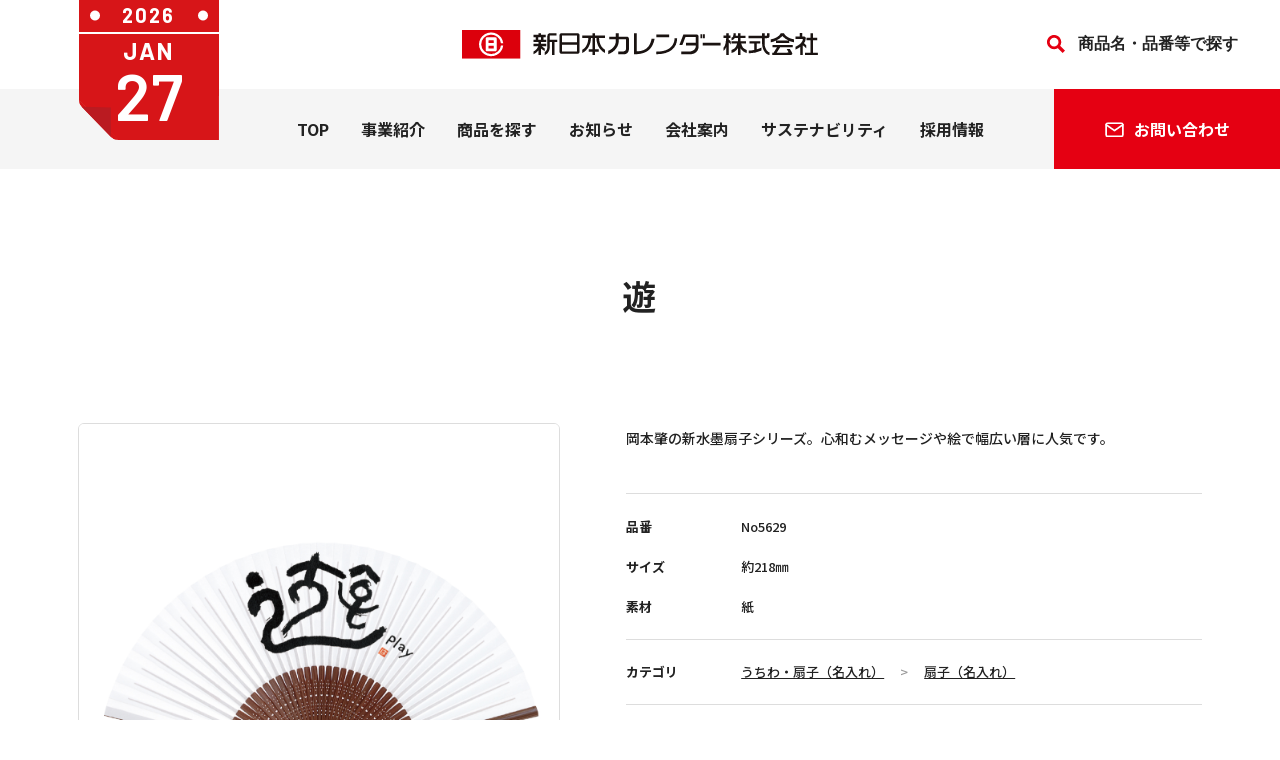

--- FILE ---
content_type: text/html; charset=UTF-8
request_url: https://www.nkcalendar.co.jp/products/business/products/fan-naire/folding-fan-naire/no5629.html
body_size: 9341
content:
<!DOCTYPE html>
<html lang="ja">
<head>
	<meta charset="utf-8">
	<meta name="viewport" content="width=device-width,user-scalable=no">
	<meta name="format-detection" content="telephone=no">
	<meta http-equiv="X-UA-Compatible" content="IE=edge">
	<title>遊｜扇子（名入れ）｜うちわ・扇子（名入れ）｜商品を探す｜新日本カレンダー株式会社</title>
	    <meta name="keywords" content="新日本カレンダー,カレンダー,日めくり,うちわ,扇子,暦,暦生活,こよみ,SP,DECO,ペピイ,PEPPY,ペット用品,通信販売,通販,ペピイハッピープレイス,PHP,PEPPYHAPPYPLACE,PEPPYVET">
    <meta name="description" content="新日本カレンダーのコーポレートサイトです。うちわ・扇子（名入れ）カテゴリ内の扇子（名入れ）カテゴリの遊の商品ページ。カレンダー、うちわ、扇子、その他SP商品を扱うカレンダー事業、ペット用品の通販などを手掛けるぺピイ事業、ペット共生型有料老人ホームを運営するPHP事業など、生活に密着した事業を通じて、あなたの毎日をハッピーにする会社です。"> 
	<meta property="og:site_name" content="新日本カレンダー株式会社">
<meta property="og:title" content="遊｜扇子（名入れ）｜うちわ・扇子（名入れ）｜新日本カレンダー株式会社">
<meta property="og:description" content="新日本カレンダーのコーポレートサイトです。うちわ・扇子（名入れ）の扇子（名入れ）カテゴリの遊の商品ページ。カレンダー、うちわ、扇子、その他SP商品を扱うカレンダー事業、ペット用品の通販などを手掛けるぺピイ事業、ペット共生型有料老人ホームを運営するPHP事業など、生活に密着した事業を通じて、あなたの毎日をハッピーにする会社です。">
<meta property="og:image" content="https://www.nkcalendar.co.jp/image/products/folding-fan-naire/No5629_01.jpg">
<meta property="og:url" content="https://www.nkcalendar.co.jp/products/business/products/fan-naire/folding-fan-naire/no5629.html">
<meta property="og:type" content="website">
<meta property="og:locale" content="ja_JP">
<meta name="twitter:card" content="Summary">
<meta name="twitter:image" content="https://www.nkcalendar.co.jp/image/products/folding-fan-naire/No5629_01.jpg">
<meta property="twitter:title" content="遊｜扇子（名入れ）｜うちわ・扇子（名入れ）｜新日本カレンダー株式会社">    
<meta name="twitter:description" content="新日本カレンダーのコーポレートサイトです。うちわ・扇子（名入れ）の扇子（名入れ）カテゴリの遊の商品ページ。カレンダー、うちわ、扇子、その他SP商品を扱うカレンダー事業、ペット用品の通販などを手掛けるぺピイ事業、ペット共生型有料老人ホームを運営するPHP事業など、生活に密着した事業を通じて、あなたの毎日をハッピーにする会社です。">
	<link rel="icon" type="image/svg+xml" href="/assets/favicon.svg">
	<link rel="icon" sizes="16x16" href="/assets/favicon.ico" />
  	<link rel="apple-touch-icon" href="/assets/apple-touch-icon.png">
  	<link rel="manifest" href="/assets/manifest.json" />
	<link rel="stylesheet" href="/assets/css/app.css">
	<link rel="preconnect" href="https://fonts.googleapis.com">
	<link rel="preconnect" href="https://fonts.gstatic.com" crossorigin>
	<link href="https://fonts.googleapis.com/css2?family=Barlow:wght@500;600;700&family=Noto+Sans+JP:wght@400;500;700&display=swap" rel="stylesheet">
		<link rel="stylesheet" href="/assets/css/product.css">
		<script src="/assets/js/main.js"></script>
	<!-- Google Tag Manager -->
<script>(function(w,d,s,l,i){w[l]=w[l]||[];w[l].push({'gtm.start':
new Date().getTime(),event:'gtm.js'});var f=d.getElementsByTagName(s)[0],
j=d.createElement(s),dl=l!='dataLayer'?'&l='+l:'';j.async=true;j.src=
'https://www.googletagmanager.com/gtm.js?id='+i+dl;f.parentNode.insertBefore(j,f);
})(window,document,'script','dataLayer','GTM-N5B627R');</script>
<!-- End Google Tag Manager -->
<!-- Google tag (gtag.js) -->
<script async src="https://www.googletagmanager.com/gtag/js?id=G-51XQL3KT7L"></script>
<script>
  window.dataLayer = window.dataLayer || [];
  function gtag(){dataLayer.push(arguments);}
  gtag('js', new Date());

  gtag('config', 'G-51XQL3KT7L');
</script>
	<meta name='robots' content='max-image-preview:large' />
<link rel="alternate" title="oEmbed (JSON)" type="application/json+oembed" href="https://www.nkcalendar.co.jp/wp-json/oembed/1.0/embed?url=https%3A%2F%2Fwww.nkcalendar.co.jp%2Fproducts%2Ffan-naire%2Ffolding-fan-naire%2Fno5629.html" />
<link rel="alternate" title="oEmbed (XML)" type="text/xml+oembed" href="https://www.nkcalendar.co.jp/wp-json/oembed/1.0/embed?url=https%3A%2F%2Fwww.nkcalendar.co.jp%2Fproducts%2Ffan-naire%2Ffolding-fan-naire%2Fno5629.html&#038;format=xml" />
<style id='wp-img-auto-sizes-contain-inline-css' type='text/css'>
img:is([sizes=auto i],[sizes^="auto," i]){contain-intrinsic-size:3000px 1500px}
/*# sourceURL=wp-img-auto-sizes-contain-inline-css */
</style>
<style id='wp-block-library-inline-css' type='text/css'>
:root{--wp-block-synced-color:#7a00df;--wp-block-synced-color--rgb:122,0,223;--wp-bound-block-color:var(--wp-block-synced-color);--wp-editor-canvas-background:#ddd;--wp-admin-theme-color:#007cba;--wp-admin-theme-color--rgb:0,124,186;--wp-admin-theme-color-darker-10:#006ba1;--wp-admin-theme-color-darker-10--rgb:0,107,160.5;--wp-admin-theme-color-darker-20:#005a87;--wp-admin-theme-color-darker-20--rgb:0,90,135;--wp-admin-border-width-focus:2px}@media (min-resolution:192dpi){:root{--wp-admin-border-width-focus:1.5px}}.wp-element-button{cursor:pointer}:root .has-very-light-gray-background-color{background-color:#eee}:root .has-very-dark-gray-background-color{background-color:#313131}:root .has-very-light-gray-color{color:#eee}:root .has-very-dark-gray-color{color:#313131}:root .has-vivid-green-cyan-to-vivid-cyan-blue-gradient-background{background:linear-gradient(135deg,#00d084,#0693e3)}:root .has-purple-crush-gradient-background{background:linear-gradient(135deg,#34e2e4,#4721fb 50%,#ab1dfe)}:root .has-hazy-dawn-gradient-background{background:linear-gradient(135deg,#faaca8,#dad0ec)}:root .has-subdued-olive-gradient-background{background:linear-gradient(135deg,#fafae1,#67a671)}:root .has-atomic-cream-gradient-background{background:linear-gradient(135deg,#fdd79a,#004a59)}:root .has-nightshade-gradient-background{background:linear-gradient(135deg,#330968,#31cdcf)}:root .has-midnight-gradient-background{background:linear-gradient(135deg,#020381,#2874fc)}:root{--wp--preset--font-size--normal:16px;--wp--preset--font-size--huge:42px}.has-regular-font-size{font-size:1em}.has-larger-font-size{font-size:2.625em}.has-normal-font-size{font-size:var(--wp--preset--font-size--normal)}.has-huge-font-size{font-size:var(--wp--preset--font-size--huge)}.has-text-align-center{text-align:center}.has-text-align-left{text-align:left}.has-text-align-right{text-align:right}.has-fit-text{white-space:nowrap!important}#end-resizable-editor-section{display:none}.aligncenter{clear:both}.items-justified-left{justify-content:flex-start}.items-justified-center{justify-content:center}.items-justified-right{justify-content:flex-end}.items-justified-space-between{justify-content:space-between}.screen-reader-text{border:0;clip-path:inset(50%);height:1px;margin:-1px;overflow:hidden;padding:0;position:absolute;width:1px;word-wrap:normal!important}.screen-reader-text:focus{background-color:#ddd;clip-path:none;color:#444;display:block;font-size:1em;height:auto;left:5px;line-height:normal;padding:15px 23px 14px;text-decoration:none;top:5px;width:auto;z-index:100000}html :where(.has-border-color){border-style:solid}html :where([style*=border-top-color]){border-top-style:solid}html :where([style*=border-right-color]){border-right-style:solid}html :where([style*=border-bottom-color]){border-bottom-style:solid}html :where([style*=border-left-color]){border-left-style:solid}html :where([style*=border-width]){border-style:solid}html :where([style*=border-top-width]){border-top-style:solid}html :where([style*=border-right-width]){border-right-style:solid}html :where([style*=border-bottom-width]){border-bottom-style:solid}html :where([style*=border-left-width]){border-left-style:solid}html :where(img[class*=wp-image-]){height:auto;max-width:100%}:where(figure){margin:0 0 1em}html :where(.is-position-sticky){--wp-admin--admin-bar--position-offset:var(--wp-admin--admin-bar--height,0px)}@media screen and (max-width:600px){html :where(.is-position-sticky){--wp-admin--admin-bar--position-offset:0px}}

/*# sourceURL=wp-block-library-inline-css */
</style><style id='global-styles-inline-css' type='text/css'>
:root{--wp--preset--aspect-ratio--square: 1;--wp--preset--aspect-ratio--4-3: 4/3;--wp--preset--aspect-ratio--3-4: 3/4;--wp--preset--aspect-ratio--3-2: 3/2;--wp--preset--aspect-ratio--2-3: 2/3;--wp--preset--aspect-ratio--16-9: 16/9;--wp--preset--aspect-ratio--9-16: 9/16;--wp--preset--color--black: #000000;--wp--preset--color--cyan-bluish-gray: #abb8c3;--wp--preset--color--white: #ffffff;--wp--preset--color--pale-pink: #f78da7;--wp--preset--color--vivid-red: #cf2e2e;--wp--preset--color--luminous-vivid-orange: #ff6900;--wp--preset--color--luminous-vivid-amber: #fcb900;--wp--preset--color--light-green-cyan: #7bdcb5;--wp--preset--color--vivid-green-cyan: #00d084;--wp--preset--color--pale-cyan-blue: #8ed1fc;--wp--preset--color--vivid-cyan-blue: #0693e3;--wp--preset--color--vivid-purple: #9b51e0;--wp--preset--gradient--vivid-cyan-blue-to-vivid-purple: linear-gradient(135deg,rgb(6,147,227) 0%,rgb(155,81,224) 100%);--wp--preset--gradient--light-green-cyan-to-vivid-green-cyan: linear-gradient(135deg,rgb(122,220,180) 0%,rgb(0,208,130) 100%);--wp--preset--gradient--luminous-vivid-amber-to-luminous-vivid-orange: linear-gradient(135deg,rgb(252,185,0) 0%,rgb(255,105,0) 100%);--wp--preset--gradient--luminous-vivid-orange-to-vivid-red: linear-gradient(135deg,rgb(255,105,0) 0%,rgb(207,46,46) 100%);--wp--preset--gradient--very-light-gray-to-cyan-bluish-gray: linear-gradient(135deg,rgb(238,238,238) 0%,rgb(169,184,195) 100%);--wp--preset--gradient--cool-to-warm-spectrum: linear-gradient(135deg,rgb(74,234,220) 0%,rgb(151,120,209) 20%,rgb(207,42,186) 40%,rgb(238,44,130) 60%,rgb(251,105,98) 80%,rgb(254,248,76) 100%);--wp--preset--gradient--blush-light-purple: linear-gradient(135deg,rgb(255,206,236) 0%,rgb(152,150,240) 100%);--wp--preset--gradient--blush-bordeaux: linear-gradient(135deg,rgb(254,205,165) 0%,rgb(254,45,45) 50%,rgb(107,0,62) 100%);--wp--preset--gradient--luminous-dusk: linear-gradient(135deg,rgb(255,203,112) 0%,rgb(199,81,192) 50%,rgb(65,88,208) 100%);--wp--preset--gradient--pale-ocean: linear-gradient(135deg,rgb(255,245,203) 0%,rgb(182,227,212) 50%,rgb(51,167,181) 100%);--wp--preset--gradient--electric-grass: linear-gradient(135deg,rgb(202,248,128) 0%,rgb(113,206,126) 100%);--wp--preset--gradient--midnight: linear-gradient(135deg,rgb(2,3,129) 0%,rgb(40,116,252) 100%);--wp--preset--font-size--small: 13px;--wp--preset--font-size--medium: 20px;--wp--preset--font-size--large: 36px;--wp--preset--font-size--x-large: 42px;--wp--preset--spacing--20: 0.44rem;--wp--preset--spacing--30: 0.67rem;--wp--preset--spacing--40: 1rem;--wp--preset--spacing--50: 1.5rem;--wp--preset--spacing--60: 2.25rem;--wp--preset--spacing--70: 3.38rem;--wp--preset--spacing--80: 5.06rem;--wp--preset--shadow--natural: 6px 6px 9px rgba(0, 0, 0, 0.2);--wp--preset--shadow--deep: 12px 12px 50px rgba(0, 0, 0, 0.4);--wp--preset--shadow--sharp: 6px 6px 0px rgba(0, 0, 0, 0.2);--wp--preset--shadow--outlined: 6px 6px 0px -3px rgb(255, 255, 255), 6px 6px rgb(0, 0, 0);--wp--preset--shadow--crisp: 6px 6px 0px rgb(0, 0, 0);}:where(.is-layout-flex){gap: 0.5em;}:where(.is-layout-grid){gap: 0.5em;}body .is-layout-flex{display: flex;}.is-layout-flex{flex-wrap: wrap;align-items: center;}.is-layout-flex > :is(*, div){margin: 0;}body .is-layout-grid{display: grid;}.is-layout-grid > :is(*, div){margin: 0;}:where(.wp-block-columns.is-layout-flex){gap: 2em;}:where(.wp-block-columns.is-layout-grid){gap: 2em;}:where(.wp-block-post-template.is-layout-flex){gap: 1.25em;}:where(.wp-block-post-template.is-layout-grid){gap: 1.25em;}.has-black-color{color: var(--wp--preset--color--black) !important;}.has-cyan-bluish-gray-color{color: var(--wp--preset--color--cyan-bluish-gray) !important;}.has-white-color{color: var(--wp--preset--color--white) !important;}.has-pale-pink-color{color: var(--wp--preset--color--pale-pink) !important;}.has-vivid-red-color{color: var(--wp--preset--color--vivid-red) !important;}.has-luminous-vivid-orange-color{color: var(--wp--preset--color--luminous-vivid-orange) !important;}.has-luminous-vivid-amber-color{color: var(--wp--preset--color--luminous-vivid-amber) !important;}.has-light-green-cyan-color{color: var(--wp--preset--color--light-green-cyan) !important;}.has-vivid-green-cyan-color{color: var(--wp--preset--color--vivid-green-cyan) !important;}.has-pale-cyan-blue-color{color: var(--wp--preset--color--pale-cyan-blue) !important;}.has-vivid-cyan-blue-color{color: var(--wp--preset--color--vivid-cyan-blue) !important;}.has-vivid-purple-color{color: var(--wp--preset--color--vivid-purple) !important;}.has-black-background-color{background-color: var(--wp--preset--color--black) !important;}.has-cyan-bluish-gray-background-color{background-color: var(--wp--preset--color--cyan-bluish-gray) !important;}.has-white-background-color{background-color: var(--wp--preset--color--white) !important;}.has-pale-pink-background-color{background-color: var(--wp--preset--color--pale-pink) !important;}.has-vivid-red-background-color{background-color: var(--wp--preset--color--vivid-red) !important;}.has-luminous-vivid-orange-background-color{background-color: var(--wp--preset--color--luminous-vivid-orange) !important;}.has-luminous-vivid-amber-background-color{background-color: var(--wp--preset--color--luminous-vivid-amber) !important;}.has-light-green-cyan-background-color{background-color: var(--wp--preset--color--light-green-cyan) !important;}.has-vivid-green-cyan-background-color{background-color: var(--wp--preset--color--vivid-green-cyan) !important;}.has-pale-cyan-blue-background-color{background-color: var(--wp--preset--color--pale-cyan-blue) !important;}.has-vivid-cyan-blue-background-color{background-color: var(--wp--preset--color--vivid-cyan-blue) !important;}.has-vivid-purple-background-color{background-color: var(--wp--preset--color--vivid-purple) !important;}.has-black-border-color{border-color: var(--wp--preset--color--black) !important;}.has-cyan-bluish-gray-border-color{border-color: var(--wp--preset--color--cyan-bluish-gray) !important;}.has-white-border-color{border-color: var(--wp--preset--color--white) !important;}.has-pale-pink-border-color{border-color: var(--wp--preset--color--pale-pink) !important;}.has-vivid-red-border-color{border-color: var(--wp--preset--color--vivid-red) !important;}.has-luminous-vivid-orange-border-color{border-color: var(--wp--preset--color--luminous-vivid-orange) !important;}.has-luminous-vivid-amber-border-color{border-color: var(--wp--preset--color--luminous-vivid-amber) !important;}.has-light-green-cyan-border-color{border-color: var(--wp--preset--color--light-green-cyan) !important;}.has-vivid-green-cyan-border-color{border-color: var(--wp--preset--color--vivid-green-cyan) !important;}.has-pale-cyan-blue-border-color{border-color: var(--wp--preset--color--pale-cyan-blue) !important;}.has-vivid-cyan-blue-border-color{border-color: var(--wp--preset--color--vivid-cyan-blue) !important;}.has-vivid-purple-border-color{border-color: var(--wp--preset--color--vivid-purple) !important;}.has-vivid-cyan-blue-to-vivid-purple-gradient-background{background: var(--wp--preset--gradient--vivid-cyan-blue-to-vivid-purple) !important;}.has-light-green-cyan-to-vivid-green-cyan-gradient-background{background: var(--wp--preset--gradient--light-green-cyan-to-vivid-green-cyan) !important;}.has-luminous-vivid-amber-to-luminous-vivid-orange-gradient-background{background: var(--wp--preset--gradient--luminous-vivid-amber-to-luminous-vivid-orange) !important;}.has-luminous-vivid-orange-to-vivid-red-gradient-background{background: var(--wp--preset--gradient--luminous-vivid-orange-to-vivid-red) !important;}.has-very-light-gray-to-cyan-bluish-gray-gradient-background{background: var(--wp--preset--gradient--very-light-gray-to-cyan-bluish-gray) !important;}.has-cool-to-warm-spectrum-gradient-background{background: var(--wp--preset--gradient--cool-to-warm-spectrum) !important;}.has-blush-light-purple-gradient-background{background: var(--wp--preset--gradient--blush-light-purple) !important;}.has-blush-bordeaux-gradient-background{background: var(--wp--preset--gradient--blush-bordeaux) !important;}.has-luminous-dusk-gradient-background{background: var(--wp--preset--gradient--luminous-dusk) !important;}.has-pale-ocean-gradient-background{background: var(--wp--preset--gradient--pale-ocean) !important;}.has-electric-grass-gradient-background{background: var(--wp--preset--gradient--electric-grass) !important;}.has-midnight-gradient-background{background: var(--wp--preset--gradient--midnight) !important;}.has-small-font-size{font-size: var(--wp--preset--font-size--small) !important;}.has-medium-font-size{font-size: var(--wp--preset--font-size--medium) !important;}.has-large-font-size{font-size: var(--wp--preset--font-size--large) !important;}.has-x-large-font-size{font-size: var(--wp--preset--font-size--x-large) !important;}
/*# sourceURL=global-styles-inline-css */
</style>

<style id='classic-theme-styles-inline-css' type='text/css'>
/*! This file is auto-generated */
.wp-block-button__link{color:#fff;background-color:#32373c;border-radius:9999px;box-shadow:none;text-decoration:none;padding:calc(.667em + 2px) calc(1.333em + 2px);font-size:1.125em}.wp-block-file__button{background:#32373c;color:#fff;text-decoration:none}
/*# sourceURL=/wp-includes/css/classic-themes.min.css */
</style>
<link rel="https://api.w.org/" href="https://www.nkcalendar.co.jp/wp-json/" /><link rel="alternate" title="JSON" type="application/json" href="https://www.nkcalendar.co.jp/wp-json/wp/v2/posts/59600" /></head>
<body>
	<!-- Google Tag Manager (noscript) -->
<noscript><iframe src="https://www.googletagmanager.com/ns.html?id=GTM-N5B627R"
height="0" width="0" style="display:none;visibility:hidden"></iframe></noscript>
<!-- End Google Tag Manager (noscript) -->
	<header class="l-header" id="js-header">
		<div class="header-cont">
			<a class="header-cont__logo" href="/"><img src="/assets/images/common/logo.svg" alt="新日本カレンダー株式会社"></a>
			<div class="header-cont__search">
				<form role="search" method="get" id="searchform" action="https://www.nkcalendar.co.jp" >
					<input id="search" name="s" type="text" placeholder="商品名・品番等で探す">
					<input id="search_submit" value="search" type="submit">
				</form>
				</div>
		</div>
		<div class="header-menu" id="drawerBtn">
			<div class="header-menu__inner"><span></span></div>
		</div>
		<div class="header-bg" id="js-header-bg"></div>
		<div id="drawerCont">
			<div class="header-inner">
				<ul class="header-navi">
					<li class="header-navi__item logo"><a class="header-navi__item__link" href="/"><img src="/assets/images/common/logo.svg" alt="新日本カレンダー株式会社"></a></li>
					<li class="header-navi__item top"><a href="/" class="header-navi__item__link">TOP</a></li>
					<li class="header-navi__item js-acco">
						<a href="/business/" class="header-navi__item__link">事業紹介</a>
						<div class="header-navi__item__acco"></div>
						<div class="header-navi-acco">
							<ul class="header-navi-2nd">
								<li class="header-navi-2nd__item">
									<a class="header-navi-2nd__item__link" href="/business/calendar/">
										<img src="/assets/images/common/navi-business01.png" alt="カレンダー事業">
										<span>カレンダー事業</span>
									</a>
								</li>
								<li class="header-navi-2nd__item">
									<a class="header-navi-2nd__item__link" href="/business/peppy/">
										<img src="/assets/images/common/navi-business02.png" alt="ペピイ事業（株式会社PEPPY）">
										<span>ペピイ事業<br>（株式会社PEPPY）</span>
									</a>
								</li>
								<li class="header-navi-2nd__item">
									<a class="header-navi-2nd__item__link" href="/business/php/">
										<img src="/assets/images/common/navi-business03.png" alt="ＰＨＰ事業">
										<span>ＰＨＰ事業</span>
									</a>
								</li>
							</ul>
						</div>
					</li>
					<li class="header-navi__item js-acco">
						<span class="header-navi__item__link products">商品を探す</span>
						<div class="header-navi__item__acco"></div>
						<div class="header-navi-acco">
							<ul class="header-navi-2nd">
								<li class="header-navi-2nd__item">
									<a class="header-navi-2nd__item__link" href="/products/">
										<img src="/assets/images/common/navi-ippan.png" alt="一般のお客様">
										<span>一般のお客様</span>
									</a>
									<ul class="header-navi-products">
										<li class="header-navi-products__item"><a href="/products/calendar/" class="header-navi-products__item__link">カレンダー</a></li>
										<li class="header-navi-products__item"><a href="/products/fan/" class="header-navi-products__item__link">うちわ・扇子</a></li>
										<li class="header-navi-products__item"><a href="/products/study-notebook/" class="header-navi-products__item__link">学習帳</a></li>
										<li class="header-navi-products__item"><a href="/products/stationery/" class="header-navi-products__item__link">ステーショナリー</a></li>
										<li class="header-navi-products__item"><a href="https://www.kleid.jp/" target="_blank" class="header-navi-products__item__link">kleid</a></li>
									</ul>
								</li>
								<li class="header-navi-2nd__item">
									<a class="header-navi-2nd__item__link" href="/products/business/">
										<img src="/assets/images/common/navi-houjin.png" alt="法人のお客様">
										<span>法人のお客様</span>
									</a>
									<ul class="header-navi-products">
										<li class="header-navi-products__item"><a href="/products/calendar-naire/" class="header-navi-products__item__link">カレンダー（名入れ）</a></li>
										<li class="header-navi-products__item"><a href="/products/fan-naire/" class="header-navi-products__item__link">うちわ・扇子（名入れ）</a></li>
										<li class="header-navi-products__item"><a href="/products/study-notebook/" class="header-navi-products__item__link">学習帳</a></li>
										<li class="header-navi-products__item"><a href="https://nkcalendar.actibookone.com/content/detail?param=eyJjb250ZW50TnVtIjo0MTE2ODUsImNhdGVnb3J5TnVtIjozMTkxNX0=&pNo=3" target="_blank" class="header-navi-products__item__link">DECO（SP商品）</a></li>
										<li class="header-navi-products__item"><a href="https://nkcalendar.actibookone.com" target="_blank" class="header-navi-products__item__link">小売商品（法人向け）</a></li>
									</ul>
								</li>
								<li class="header-navi-2nd__item">
									<a class="header-navi-2nd__item__link" href="/pickup/">
										<img src="/assets/images/common/navi-pickup.png" alt="ピックアップ">
										<span>ピックアップ</span>
									</a>
									<ul class="header-navi-products">
										<li class="header-navi-products__item"><a href="https://nkcalendar.actibookone.com/" class="header-navi-products__item__link">カタログを見る</a></li>
									</ul>
								</li>
							</ul>
						</div>
					</li>
					<li class="header-navi__item"><a href="/news/" class="header-navi__item__link">お知らせ</a></li>
					<li class="header-navi__item js-acco">
						<a href="/company/" class="header-navi__item__link">会社案内</a>
						<div class="header-navi__item__acco"></div>
						<div class="header-navi-acco">
							<ul class="header-navi-2nd">
								<li class="header-navi-2nd__item">
									<a class="header-navi-2nd__item__link" href="/company/message/">
										<img src="/assets/images/common/navi-company01.png" alt="社長メッセージ">
										<span>社長メッセージ</span>
									</a>
								</li>
								<li class="header-navi-2nd__item">
									<a class="header-navi-2nd__item__link" href="/company/about/">
										<img src="/assets/images/common/navi-company02.png" alt="会社概要">
										<span>会社概要</span>
									</a>
								</li>
								<li class="header-navi-2nd__item">
									<a class="header-navi-2nd__item__link" href="/company/ourpolicy/">
										<img src="/assets/images/common/navi-company03.png" alt="私たちの想い">
										<span>私たちの想い</span>
									</a>
								</li>
								<li class="header-navi-2nd__item">
									<a class="header-navi-2nd__item__link" href="/company/base/">
										<img src="/assets/images/common/navi-company04.png" alt="拠点紹介">
										<span>拠点紹介</span>
									</a>
								</li>
								<li class="header-navi-2nd__item">
									<a class="header-navi-2nd__item__link" href="/company/history/">
										<img src="/assets/images/common/navi-company05.png" alt="会社沿革">
										<span>会社沿革</span>
									</a>
								</li>
								<li class="header-navi-2nd__item">
									<a class="header-navi-2nd__item__link" href="/company/network/">
										<img src="/assets/images/common/navi-company06.png" alt="関連会社">
										<span>関連会社</span>
									</a>
								</li>
							</ul>
						</div>
					</li>
					<li class="header-navi__item"><a href="/sustainability/" class="header-navi__item__link">サステナビリティ</a></li>
					<li class="header-navi__item"><a href="/recruit/" class="header-navi__item__link">採用情報</a></li>
					<li class="header-navi__item contact js-acco">
						<span class="header-navi__item__link"><span>お問い合わせ</span></span>
						<div class="header-navi-acco contact">
							<ul class="header-navi-contact">
								<li class="header-navi-contact__item">
									<a class="header-navi-contact__item__link" href="/contact-corp/"><span class="pc">法人の方</span><span class="sp">法人の方のお問い合わせ</span></a>
								</li>
								<li class="header-navi-contact__item">
									<a class="header-navi-contact__item__link" href="/contact/"><span class="pc">個人の方</span><span class="sp">個人の方のお問い合わせ</span></a>
								</li>
							</ul>
						</div>
					</li>
				</ul>
				<div class="header-search">
					<form role="search" method="get" id="searchform" action="https://www.nkcalendar.co.jp">
						<input type="search" name="s" class="text" placeholder="商品名・品番で探す">
						<input type="image" value="検索" src="/assets/images/common/icon-search.svg">
					</form>
				</div>
			</div>
		</div>
		<div class="header-cal">
			<div class="header-cal__year">2026</div>
			<div class="header-cal__month">JAN</div>
			<div class="header-cal__day">27</div>
		</div>
	</header><main>
	<div class="l-pagetitle">
		<div class="pagetitle">遊</div>
	</div>
	<div class="l-product">
		<div class="product-main">
			<div class="product-main__thumb">
				<div class="product-slider product-slider--main" id="js-product-slider">
					<div class="swiper-wrapper">
					<div class="swiper-slide"><img src="/image/products/folding-fan-naire/No5629_01.jpg" alt=""></div>
					</div>
				</div>
				<div class="product-slider--dots"></div>
				<div class="product-slider product-slider--thumb" id="js-productthumb-slider">
					<div class="swiper-wrapper">
					<div class="swiper-slide"><img src="/image/products/folding-fan-naire/No5629_thumb01.jpg" alt=""></div>
					</div>
				</div>
			</div>
			<div class="product-main__cont">
								<div class="product-main__text">岡本肇の新水墨扇子シリーズ。心和むメッセージや絵で幅広い層に人気です。</div>
								<div class="product-main__detail">
					<dl class="product-main__detail-list">
						<!-- うちわ・扇子（名入れ） -->
												<dt>品番</dt><dd>No5629</dd>						<dt>サイズ</dt><dd>約218㎜</dd>												<dt>素材</dt><dd>紙</dd>						<!-- カレンダー（名入れ） -->
											</dl>
				</div>
				<div class="product-main__category">
					<div class="product-main__category__title">カテゴリ</div>
					<div class="product-main__category__cont">
						<ul class="product-main__category__list">
																					<li><a href="https://www.nkcalendar.co.jp/products/fan-naire/">うちわ・扇子（名入れ）</a></li>
																					<li><a href="https://www.nkcalendar.co.jp/products/fan-naire/folding-fan-naire/">扇子（名入れ）</a></li>
																				</ul>
					</div>
				</div>
				<div class="product-main__tag">
					<div class="product-main__tag__title">関連タグ</div>
					<div class="product-main__tag__cont">
						<ul class="product-main__tag__list">
																									<li><a href="https://www.nkcalendar.co.jp/tag/okamotohajime-naire-folding-fan/">#岡本肇 新水墨扇子</a></li>
																		</ul>
					</div>
				</div>
			</div>
		</div>
	</div>
	<div class="l-buy">
		<div class="buy">
			<div class="dot-title">ご購入はこちら</div>
			<div class="buy-list">
				<!-- <a href="" class="button-w"><span class="koyomi"><img src="/assets/images/common/logo-koyomi.svg" alt="暦生活"></span></a> -->
				<a href="https://www.amazon.co.jp/stores/%E6%96%B0%E6%97%A5%E6%9C%AC%E3%82%AB%E3%83%AC%E3%83%B3%E3%83%80%E3%83%BC/page/05FD3F8E-732B-40CA-97BF-8294818A4AB1?ref_=ast_bln" target="_blank" class="button-w"><span class="amazon"><img src="/assets/images/common/logo-amazon.png" alt="Amazon"></span></a>
				<a 				href="https://nkcalendar.actibookone.com/category/list?param=eyJjYXRlZ29yeV9udW0iOjI3Njg3fQ=="
								 target="_blank" class="button-w"><span class="catalog">カタログを見る</span></a>
			</div>
		</div>
	</div>
		</main>
<footer class="l-footer">
	<div class="footer-body">
		<div class="footer-cta">
			<div class="title-l white">
				<div class="title-l__en js-inview">CONTACT</div>
				<div class="title-l__jp js-inview"><span>お問い合わせ</span></div>
			</div>
			<div class="footer-cta__inner">
				<div class="footer-cta__cont js-inview">
					<div class="footer-cta__title js-inview">法人の方のお問い合わせ</div>
					<div class="footer-cta__button js-inview">
						<a href="/contact-corp/" class="button-more"><div class="button-more__label"><span>READ MORE</span></div><div class="button-more__arrow"><img src="/assets/images/common/icon-arrow.svg" alt=""></div></a>
					</div>
				</div>
				<div class="footer-cta__cont js-inview">
					<div class="footer-cta__title js-inview">個人の方のお問い合わせ</div>
					<div class="footer-cta__button js-inview">
						<a href="/contact/" class="button-more"><div class="button-more__label"><span>READ MORE</span></div><div class="button-more__arrow"><img src="/assets/images/common/icon-arrow.svg" alt=""></div></a>
					</div>
				</div>
			</div>
			<div class="footer-button js-inview">
				<a href="/faq/"><span>よくあるご質問</span></a>
			</div>
		</div>
	</div>
	<div class="js-inview">
		<div class="footer-navi">
			<a class="footer-navi__logo js-inview" href="https://www.nkcalendar.co.jp/" target="_blank"><img src="/assets/images/common/logo.svg" alt="新日本カレンダー株式会社"></a>
			<div class="footer-navi__inner">
				<div class="footer-navi__cont js-inview">
					<a href="/business/" class="footer-navi__title">事業紹介</a>
					<ul class="footer-navilist">
						<li class="footer-navilist__item">
							<a href="/business/calendar/" class="footer-navilist__link">カレンダー事業</a>
							<ul class="footer-navilist second">
								<li class="footer-navilist__item"><a href="/products/" class="footer-navilist__link">一般のお客様向け商品</a></li>
								<li class="footer-navilist__item"><a href="/products/business/" class="footer-navilist__link">法人のお客様向け商品</a></li>
							</ul>
						</li>
						<li class="footer-navilist__item">
							<a href="/business/peppy/" class="footer-navilist__link">ぺピイ事業（株式会社PEPPY）</a>
							<ul class="footer-navilist second">
								<li class="footer-navilist__item"><a href="https://www.peppynet.com/" target="_blank" class="footer-navilist__link">ペット用品の通販サイト ペピイ</a></li>
							</ul>
						</li>
						<li class="footer-navilist__item">
							<a href="/business/php/" class="footer-navilist__link">PHP事業</a>
							<ul class="footer-navilist second">
								<li class="footer-navilist__item"><a href="https://php.peppynet.com/" target="_blank" class="footer-navilist__link">ペピイ・ハッピープレイス</a></li>
							</ul>
						</li>
					</ul>
				</div>
				<div class="footer-navi__cont js-inview">
					<a href="/products/" class="footer-navi__title">商品を探す</a>
					<div class="footer-navi__flex">
						<ul class="footer-navilist">
							<li class="footer-navilist__item">
								<a href="/products/" class="footer-navilist__link">一般のお客様</a>
								<ul class="footer-navilist second">
									<li class="footer-navilist__item"><a href="/products/calendar/" class="footer-navilist__link">カレンダー</a></li>
									<li class="footer-navilist__item"><a href="/products/fan/" class="footer-navilist__link">うちわ・扇子</a></li>
									<li class="footer-navilist__item"><a href="/products/study-notebook/" class="footer-navilist__link">学習帳</a></li>
									<li class="footer-navilist__item"><a href="/products/stationery/" class="footer-navilist__link">ステーショナリー</a></li>
									<li class="footer-navilist__item"><a href="https://www.kleid.jp/" target="_blank" class="footer-navilist__link">kleid</a></li>
								</ul>
							</li>
							<li class="footer-navilist__item"><a href="/pickup/" class="footer-navilist__link">ピックアップ一覧</a></li>
						</ul>
						<ul class="footer-navilist">
							<li class="footer-navilist__item">
								<a href="/products/business/" class="footer-navilist__link">法人のお客様</a>
								<ul class="footer-navilist second">
									<li class="footer-navilist__item"><a href="/products/calendar-naire/" class="footer-navilist__link">カレンダー（名入れ）</a></li>
									<li class="footer-navilist__item"><a href="/products/fan-naire/" class="footer-navilist__link">うちわ・扇子（名入れ）</a></li>
									<li class="footer-navilist__item"><a href="/products/study-notebook/" class="footer-navilist__link">学習帳</a></li>
									<li class="footer-navilist__item"><a href="https://nkcalendar.actibookone.com/content/detail?param=eyJjb250ZW50TnVtIjo0MTE2ODUsImNhdGVnb3J5TnVtIjozMTkxNX0=&pNo=1" target="_blank" class="footer-navilist__link">DECO（SP商品）</a></li>
									<li class="footer-navilist__item"><a href="https://nkcalendar.actibookone.com" target="_blank" class="footer-navilist__link">小売商品（法人向け）</a></li>
								</ul>
							</li>
							<li class="footer-navilist__item"><a href="/format/" class="footer-navilist__link">印刷用フォーマットの<br>ダウンロード</a></li>
						</ul>
					</div>
					<!--<ul class="footer-navilist">
						<li class="footer-navilist__item">
							<a href="/shop/" class="footer-navilist__link">カレンダー<br class="pc-item">取扱店舗一覧</a>
						</li>
					</ul>-->
				</div>
				<div class="footer-navi__cont js-inview">
					<a href="/news/" class="footer-navi__title">お知らせ</a>
					<ul class="footer-navilist footer-navilist--col3">
																		<li class="footer-navilist__item">
							<a href="https://www.nkcalendar.co.jp/news/calendar-news/" class="footer-navilist__link">カレンダー事業</a>
						</li>
																		<li class="footer-navilist__item">
							<a href="https://www.nkcalendar.co.jp/news/peppy-news/" class="footer-navilist__link">PEPPY</a>
						</li>
																		<li class="footer-navilist__item">
							<a href="https://www.nkcalendar.co.jp/news/php-news/" class="footer-navilist__link">PHP事業</a>
						</li>
																		<li class="footer-navilist__item">
							<a href="https://www.nkcalendar.co.jp/news/product-news/" class="footer-navilist__link">商品情報</a>
						</li>
																		<li class="footer-navilist__item">
							<a href="https://www.nkcalendar.co.jp/news/event-news/" class="footer-navilist__link">イベント</a>
						</li>
																		<li class="footer-navilist__item">
							<a href="https://www.nkcalendar.co.jp/news/media-news/" class="footer-navilist__link">メディア情報</a>
						</li>
																		<li class="footer-navilist__item">
							<a href="https://www.nkcalendar.co.jp/news/information-news/" class="footer-navilist__link">お知らせ</a>
						</li>
																		<li class="footer-navilist__item">
							<a href="https://www.nkcalendar.co.jp/news/recruit-news/" class="footer-navilist__link">採用情報</a>
						</li>
																		<li class="footer-navilist__item">
							<a href="https://www.nkcalendar.co.jp/news/sustainability-news/" class="footer-navilist__link">サステナビリティ</a>
						</li>
											</ul>
				</div>
				<div class="footer-navi__cont js-inview">
					<a href="/company/" class="footer-navi__title">会社案内</a>
					<ul class="footer-navilist footer-navilist--col3">
						<li class="footer-navilist__item"><a href="/company/message/" class="footer-navilist__link">社長メッセージ</a></li>
						<li class="footer-navilist__item"><a href="/company/about/" class="footer-navilist__link">会社概要</a></li>
						<li class="footer-navilist__item"><a href="/company/ourpolicy/" class="footer-navilist__link">私たちの想い</a></li>
						<li class="footer-navilist__item"><a href="/company/base/" class="footer-navilist__link">拠点紹介</a></li>
						<li class="footer-navilist__item"><a href="/company/history/" class="footer-navilist__link">会社沿革</a></li>
						<li class="footer-navilist__item"><a href="/company/network/" class="footer-navilist__link">関連会社</a></li>
					</ul>
				</div>
				<div class="footer-navi__cont js-inview">
					<a href="/sustainability/" class="footer-navi__title">サステナビリティ</a>
					<a href="/recruit/" class="footer-navi__title">採用情報</a>
					<ul class="footer-navilist footer-navilist--col2">
						<!--<li class="footer-navilist__item"><a href="https://www.nkcalendar.co.jp/recruit_site/" target="_blank" class="footer-navilist__link">新卒採用特設ページ</a></li>-->
						<li class="footer-navilist__item"><a href="https://job.mynavi.jp/26/pc/search/corp208443/outline.html" target="_blank" class="footer-navilist__link">マイナビ2026</a></li>
					</ul>
				</div>
				<div class="footer-navi__cont js-inview">
					<a href="/contact/" class="footer-navi__title">お問い合わせ</a>
					<ul class="footer-navilist footer-navilist--col2">
						<li class="footer-navilist__item"><a href="/contact-corp/" class="footer-navilist__link">法人の方のお問い合わせ</a></li>
						<li class="footer-navilist__item"><a href="/contact/" class="footer-navilist__link">個人の方のお問い合わせ</a></li>
						<li class="footer-navilist__item"><a href="/faq/" class="footer-navilist__link">よくあるご質問</a></li>
					</ul>
					<ul class="footer-navilist">
						<li class="footer-navilist__item"><a href="/privacypolicy/" class="footer-navilist__link">プライバシーポリシー</a></li>
					</ul>
				</div>
			</div>
		</div>
		<div class="footer-subnavi">
			<ul class="footer-subnavi__list">
				<li class="footer-subnavi__list__item"><a href="https://www.peppynet.com/" target="_blank" class="footer-subnavi__list__link">ペット用品通販・ペットライフのペピイ</a></li>
				<li class="footer-subnavi__list__item"><a href="https://php.peppynet.com/" target="_blank" class="footer-subnavi__list__link">ペピイ・ハッピープレイス</a></li>
				<li class="footer-subnavi__list__item"><a href="https://www.543life.com/" target="_blank" class="footer-subnavi__list__link">暦生活</a></li>
				<li class="footer-subnavi__list__item"><a href="https://www.kleid.jp/" target="_blank" class="footer-subnavi__list__link">kleid</a></li>
				<li class="footer-subnavi__list__item"><a href="https://peppy-cafe.com/" target="_blank" class="footer-subnavi__list__link">ペピイカフェ</a></li>
				<li class="footer-subnavi__list__item"><a href="https://www.peppy.ac.jp/" target="_blank" class="footer-subnavi__list__link">大阪ペピイ動物看護専門学校</a></li>
			</ul>
			<div class="footer-copy">Copyright © 2002-2026 SHINNIPPON CALENDAR CO., LTD. All Rights Reserved.</div>
		</div>
	</div>
</footer>
<script type="speculationrules">
{"prefetch":[{"source":"document","where":{"and":[{"href_matches":"/*"},{"not":{"href_matches":["/wp/wp-*.php","/wp/wp-admin/*","/wp/wp-content/uploads/*","/wp/wp-content/*","/wp/wp-content/plugins/*","/wp/wp-content/themes/nkcalendar/*","/*\\?(.+)"]}},{"not":{"selector_matches":"a[rel~=\"nofollow\"]"}},{"not":{"selector_matches":".no-prefetch, .no-prefetch a"}}]},"eagerness":"conservative"}]}
</script>
</body>
</html>


--- FILE ---
content_type: image/svg+xml
request_url: https://www.nkcalendar.co.jp/assets/images/common/red-parts.svg
body_size: 608
content:
<svg xmlns="http://www.w3.org/2000/svg" width="80" height="80"><defs><clipPath id="a"><path data-name="長方形 127" fill="none" d="M0 0h80v80H0z"/></clipPath></defs><path data-name="パス 10" d="M0 0h80v80z" fill="#f5f5f5"/><path data-name="パス 18" d="M0 0v80h80z" fill="#c60010"/><g data-name="グループ 286" transform="rotate(180 40 40)" clip-path="url(#a)"><path data-name="パス 103" d="M80 80a23.008 23.008 0 01-15.724-6.2L6.2 15.775A24.212 24.212 0 010 0" fill="#e50012"/><path data-name="線 38" fill="#d71518" d="M6.197 15.775l58.028 58.028"/><path data-name="パス 104" d="M80 80V0H0" fill="#e50012"/><path data-name="パス 105" d="M64.225 73.803a20.4 20.4 0 0015.211 6.2" fill="#e50012"/><path data-name="パス 106" d="M0 0c0 5.634 1.678 10.726 5.621 14.67" fill="#e50012"/><path data-name="パス 107" d="M64.213 73.824V15.796l-58.041-.054" fill="#c60010"/></g></svg>

--- FILE ---
content_type: image/svg+xml
request_url: https://www.nkcalendar.co.jp/assets/images/common/icon-search.svg
body_size: -64
content:
<svg xmlns="http://www.w3.org/2000/svg" width="18" height="18"><path d="M13.171 10.776a7.118 7.118 0 10-2.4 2.394l4.83 4.829 2.4-2.4zm-6.069.72a4.391 4.391 0 114.394-4.389 4.4 4.4 0 01-4.394 4.39z" fill="#e50012"/></svg>